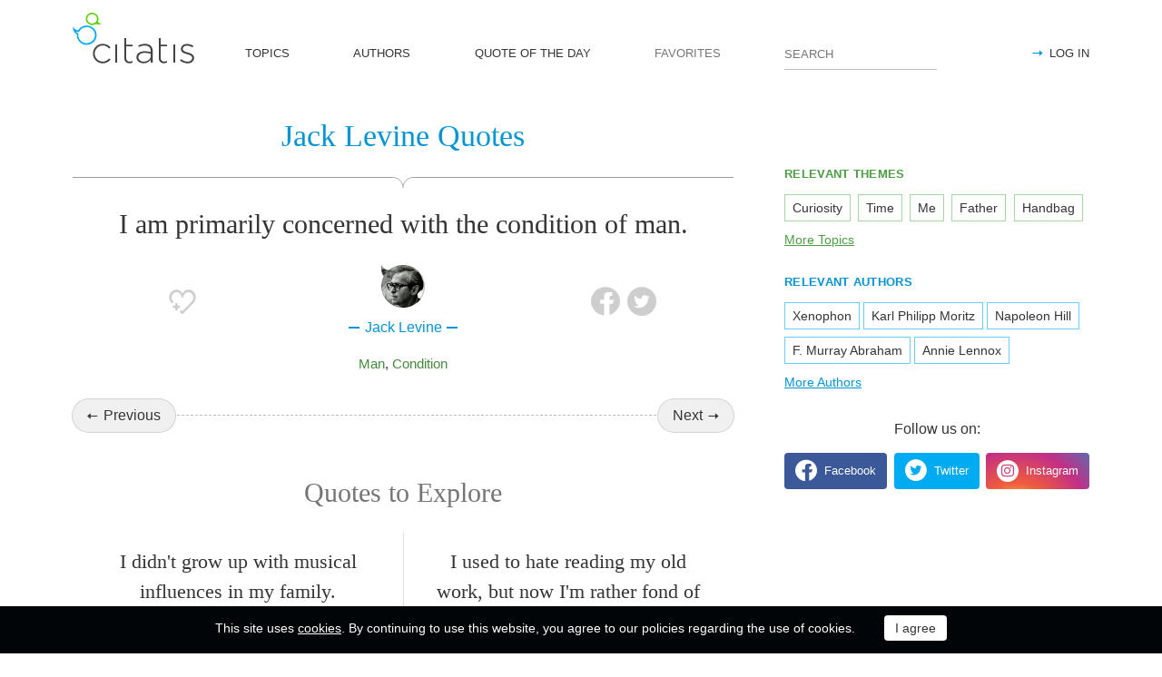

--- FILE ---
content_type: text/html; charset=utf-8
request_url: https://citatis.com/a1416/33090/
body_size: 9624
content:
<!doctype html>
<!--[if IE]> <html class="ie" lang="en"> <![endif]-->
<!--[if (gt IE 10)|!(IE)]><!--> <html lang="en" prefix="og: http://ogp.me/ns#"> <!--<![endif]-->
<head>
	<link rel="subresource" href="//cdn.citatis.com/css/main.min.vd417aeb3.css" />
	<link rel="preconnect" href="https://cdnjs.cloudflare.com" />
	<link rel="preconnect" href="//cdn.citatis.com/img/">
	<link rel="preconnect" href="//pagead2.googlesyndication.com">
	<link rel="preconnect" href="//www.google-analytics.com">
	<link rel="preconnect" href="//googleads.g.doubleclick.net">
	<link rel="preconnect" href="//securepubads.g.doubleclick.net">
	<link rel="preconnect" href="//tpc.googlesyndication.com">

	<meta http-equiv="X-UA-Compatible" content="IE=edge,chrome=1" />
	<meta charset="utf-8" />
	<meta name="viewport" content="width=device-width, initial-scale=1.0, minimum-scale=0.5, user-scalable=yes" />
	<meta name="description" content="I am primarily concerned with the condition of man." />
	<meta name="keywords" content="Man,Condition, Jack Levine quotes, quotes" />
	<meta property="og:title" content="Jack Levine Quotes" />
	<meta property="og:type" content="website" />
	<meta property="og:url" content="https://citatis.com/a1416/33090/" />
	<meta property="fb:app_id" content="428075874317092" />
	
	
	<meta property="og:site_name" content="Citatis.com" />
	<meta property="og:description" content="I am primarily concerned with the condition of man." />

	<meta name="twitter:site" content="@citatiscom">
	<meta name="twitter:creator" content="@citatiscom">
	<meta name="twitter:title" content="Jack Levine Quotes">
	<meta name="twitter:description" content="I am primarily concerned with the condition of man.">

	<link rel="apple-touch-icon" sizes="180x180" href="//cdn.citatis.com/img/apple-touch-icon.png" />
	<link rel="icon" type="image/png" sizes="32x32" href="//cdn.citatis.com/img/favicon-32x32.png" />
	<link rel="icon" type="image/png" sizes="16x16" href="//cdn.citatis.com/img/favicon-16x16.png" />
	<link rel="manifest" href="//cdn.citatis.com/img/manifest.json" />
	<link rel="mask-icon" href="//cdn.citatis.com/img/safari-pinned-tab.svg" color="#5bbad5" />
	<meta name="theme-color" content="#ffffff" />

	<link rel="stylesheet" media="screen" href="//cdn.citatis.com/css/main.min.vd417aeb3.css" />
  <!--[if lt IE 9]><script src="https://cdnjs.cloudflare.com/ajax/libs/html5shiv/3.7.3/html5shiv.js"></script><![endif]-->
	<!--[if lt IE 10]><link rel="stylesheet" media="screen" href="//cdn.citatis.com/css/ie.min.v84bec87c.css" /><![endif]-->

	<title>Jack Levine: I am primarily concerned with the condition of man. | Citatis</title>
	
		<link rel="canonical" href="https://citatis.com/a1416/33090/" />
	
	
	<!-- Global site tag (gtag.js) - Google Analytics -->
	<script async src="https://www.googletagmanager.com/gtag/js?id=UA-52815707-9"></script>
	
	<script>
	window.dataLayer = window.dataLayer || [];
	function gtag(){dataLayer.push(arguments);}
	gtag('js', new Date());
	gtag('config', 'UA-52815707-9');
	</script>
	<script async='async' src='https://www.googletagservices.com/tag/js/gpt.js'></script>
	<script>
	  var googletag = googletag || {};
	  googletag.cmd = googletag.cmd || [];

	  googletag.cmd.push(function() {
		 	if (screen.width > 1000) {
	    	googletag.defineSlot('/150025860/citatis-top', [[728, 90]], 'div-gpt-ad-1539479904694-0').addService(googletag.pubads());
				googletag.defineSlot('/150025860/citatis-footer', [[728, 90]], 'div-gpt-ad-1539483707189-0').addService(googletag.pubads());
			} else {
				googletag.defineSlot('/150025860/citatis-top', [[336, 280]], 'div-gpt-ad-1539479904694-0').addService(googletag.pubads());
				googletag.defineSlot('/150025860/citatis-footer', [[336, 280]], 'div-gpt-ad-1539483707189-0').addService(googletag.pubads());
			}
			googletag.defineSlot('/150025860/adsense-citatis-right', [[336, 280]], 'div-gpt-ad-1539482008349-0').addService(googletag.pubads());
			googletag.pubads().enableSingleRequest();
			
			googletag.enableServices();
			
		});
	</script>
	
	<script async src="//pagead2.googlesyndication.com/pagead/js/adsbygoogle.js"></script>
	<script>
	(adsbygoogle = window.adsbygoogle || []).push({
	google_ad_client: "ca-pub-2640316034442145",
	enable_page_level_ads: true
	});
	</script>
</head>

<body itemscope itemtype="http://schema.org/WebPage">
	<header>

	<button class="nav__menu-toggle collapsed" data-toggle="collapse" data-target="#navbar" aria-expanded="false" aria-label="Open site Navigation"></button>
	<button id="search_open" class="nav__search-open" aria-label="Site Search"></button>

	<a href="/" class="i-logo"><img src="//cdn.citatis.com/img/citatis_logo.svg" title="Popular Quotes" alt="Popular Quotes"></a>
	<nav class="panel">

		<ul class="nav collapse" id="navbar" aria-expanded="false">
		
			<li class="nav__item ">
				<a href="/topics/"  role="button">TOPICS</a>
			</li>
		
			<li class="nav__item ">
				<a href="/authors/"  role="button">AUTHORS</a>
			</li>
		
			<li class="nav__item ">
				<a href="/day/"  role="button">QUOTE OF THE DAY</a>
			</li>
		
			<li class="nav__item noactive">
				<a href="#popup_auth" data-toggle="modal" role="button">FAVORITES</a>
			</li>
		

			
				<li class="nav__item--login">
					<a href="#popup_auth" data-toggle="modal" role="button">LOG IN</a>
				</li>
			
		</ul>
		<form class="nav__search" id="nav__search" action="/search/" method="GET">
				<input type="search" id="search" value="" name="q" required="" placeholder="SEARCH" aria-label="Enter search query"/>
				<button id="b_search" type="submit" class="i-search" title="search"></button>
				<i id="close" class="i-close" aria-label="Close Search form"></i>
		</form>

	</nav>

</header>


<div class="wrapper" id="body_wrapper">
<script type="application/ld+json">
  {"@context":"http://schema.org","@type":"BreadcrumbList","itemListElement":[{"@type":"ListItem","position":1,"item":{"@id":"citatis.com","name":"Quotes"}},{"@type":"ListItem","position":2,"item":{"@id":"citatis.com/a1416/","name":"Jack Levine"}},{"@type":"ListItem","position":3,"item":{"@id":"citatis.com/a1416/33090/","name":"Jack Levine quote"}}]}
</script>
<main>
	<h1 class="author__headline hr__decorate">
		
			Jack Levine Quotes
		
	</h1>
	<div class="quote--ajax">
		<div class="quotes-item" itemscope="" itemtype="http://schema.org/Quotation">

	
	<blockquote itemprop="text">
	
		I am primarily concerned with the condition of man.
	
	</blockquote>
	
		<cite itemprop="spokenByCharacter" itemscope="" itemtype="http://schema.org/Person">
			<a href="/a1416/">
				
					<figure class="character-image">
						<img itemprop="image" src="//cdn.citatis.com/img/a/8/1416.v4.jpg" alt="Jack Levine">
					</figure>
				
				<span class="cite-src" itemprop="name">Jack Levine</span>
			</a>
		</cite>
	
	<ul class="quotes-item__options">
  <li>
    <button class="i-favorite popup-toggle" onclick="event.stopImmediatePropagation(); $('#popup_auth').modal('show');" title="Add to Favorites" qid="33090"></button>
  </li>
  
</ul>
<ul class="quotes-item__share" data-id="33090" itemtype="quote">
  <li>
    <button class="i-fb" data-url="https://www.facebook.com/share.php?u=https://citatis.com/a1416/33090/" title="Share to Facebook"></button>
  </li>
  <li>
    <button class="i-tw" data-url="https://twitter.com/share?text=I%20am%20primarily%20concerned%20with%20the%20condition%20of%20man.&url=https%3A%2F%2Fcitatis.com%2Fa1416%2F33090%2F" title="Share to Twitter"></button>
  </li>
  
</ul>


  <ul class="quotes-item__tags">
    
      <li><a href="/topic/20/">Man</a></li>
    
      <li><a href="/topic/4816/">Condition</a></li>
    
  </ul>

<!--/quotes-item-->

	</div>

<ul class="nav-flipping">
    <li><a href="/a1416/32e6f/">Previous</a></li>
    <li><a href="/a1416/1ed1/">Next</a></li>
    <!--/nav-flipping-->
  </ul>

	</div>
	<div class="index__social">
  <a href="https://www.facebook.com/citatiscom/" class="i-fb" title="Like us on Facebook" target="_blank"></a>
  <a href="https://twitter.com/citatiscom/" class="i-tw" title="Follow us on Twitter" target="_blank"></a>
  <a href="https://www.instagram.com/citatis_com/" class="i-inst" title="Follow us on Instagram" target="_blank"></a>
</div>

	<div class="banner--main">
		<!-- /150025860/citatis-top -->
		<div id='div-gpt-ad-1539479904694-1'>
		<script>
		googletag.cmd.push(function() {
			var slot;
			var slotName = 'div-gpt-ad-1539479904694-1';
			if (screen.width > 1000) {
				slot = googletag.defineSlot('/150025860/citatis-top', [[728, 90]], slotName).addService(googletag.pubads());
			} else {
				document.getElementById(slotName).classList.add("banner--mobile");
				slot = googletag.defineSlot('/150025860/citatis-top', [[336, 280]], slotName).addService(googletag.pubads());
			}
			googletag.display(slotName);
			googletag.pubads().refresh([slot]);
		});
		</script>
		</div>
</div>
	
	<h2>Quotes to Explore</h2>
		
	<ul class="quotes--cards">

	<li class="quotes-item" itemscope="" itemtype="http://schema.org/Quotation">

	
	<blockquote itemprop="text">
	
		<a href="/a542/3c8/">I didn&#39;t grow up with musical influences in my family.</a>
	
	</blockquote>
	
		<cite itemprop="spokenByCharacter" itemscope="" itemtype="http://schema.org/Person">
			<a href="/a542/">
				
					<figure class="character-image">
						<img itemprop="image" src="//cdn.citatis.com/img/a/1e/542.v11.jpg" alt="Rachel Platten">
					</figure>
				
				<span class="cite-src" itemprop="name">Rachel Platten</span>
			</a>
		</cite>
	
	<ul class="quotes-item__options">
  <li>
    <button class="i-favorite popup-toggle" onclick="event.stopImmediatePropagation(); $('#popup_auth').modal('show');" title="Add to Favorites" qid="3c8"></button>
  </li>
  
</ul>
<ul class="quotes-item__share" data-id="3c8" itemtype="quote">
  <li>
    <button class="i-fb" data-url="https://www.facebook.com/share.php?u=https://citatis.com/a542/3c8/" title="Share to Facebook"></button>
  </li>
  <li>
    <button class="i-tw" data-url="https://twitter.com/share?text=I%20didn%27t%20grow%20up%20with%20musical%20influences%20in%20my%20family.&url=https%3A%2F%2Fcitatis.com%2Fa542%2F3c8%2F" title="Share to Twitter"></button>
  </li>
  
</ul>


  <ul class="quotes-item__tags">
    
      <li><a href="/topic/855/">Up</a></li>
    
      <li><a href="/topic/27/">Family</a></li>
    
      <li><a href="/topic/275/">Grow</a></li>
    
  </ul>

<!--/quotes-item-->

	</li>


	<li class="quotes-item" itemscope="" itemtype="http://schema.org/Quotation">

	
	<blockquote itemprop="text">
	
		<a href="/a1160/31bf/">I had a slight touch of Tourette&#39;s, which means you talk to yourself and bark and cry out at night. I find myself talking to myself sometimes.</a>
	
	</blockquote>
	
		<cite itemprop="spokenByCharacter" itemscope="" itemtype="http://schema.org/Person">
			<a href="/a1160/">
				
					<figure class="character-image">
						<img itemprop="image" src="//cdn.citatis.com/img/a/8/1160.v14.jpg" alt="Dan Aykroyd">
					</figure>
				
				<span class="cite-src" itemprop="name">Dan Aykroyd</span>
			</a>
		</cite>
	
	<ul class="quotes-item__options">
  <li>
    <button class="i-favorite popup-toggle" onclick="event.stopImmediatePropagation(); $('#popup_auth').modal('show');" title="Add to Favorites" qid="31bf"></button>
  </li>
  
</ul>
<ul class="quotes-item__share" data-id="31bf" itemtype="quote">
  <li>
    <button class="i-fb" data-url="https://www.facebook.com/share.php?u=https://citatis.com/a1160/31bf/" title="Share to Facebook"></button>
  </li>
  <li>
    <button class="i-tw" data-url="https://twitter.com/share?text=I%20had%20a%20slight%20touch%20of%20Tourette%27s%2C%20which%20means%20you%20talk%20to%20yourself%20and%20bark%20and%20cry%20out%20at%20night.%20I%20find%20myself%20talking%20to%20myself%20sometimes.&url=https%3A%2F%2Fcitatis.com%2Fa1160%2F31bf%2F" title="Share to Twitter"></button>
  </li>
  
</ul>


  <ul class="quotes-item__tags">
    
      <li><a href="/topic/694/">Night</a></li>
    
      <li><a href="/topic/239/">Myself</a></li>
    
      <li><a href="/topic/697/">Yourself</a></li>
    
  </ul>

<!--/quotes-item-->

	</li>


	<li class="quotes-item" itemscope="" itemtype="http://schema.org/Quotation">

	
	<blockquote itemprop="text">
	
		<a href="/a1561/39e6/">The first show I worked on was &#39;In Living Color.&#39; I think &#39;The Daily Show&#39; was the culmination of having that point of view - being able to look at this third rail in our society.</a>
	
	</blockquote>
	
		<cite itemprop="spokenByCharacter" itemscope="" itemtype="http://schema.org/Person">
			<a href="/a1561/">
				
					<figure class="character-image">
						<img itemprop="image" src="//cdn.citatis.com/img/a/19/1561.v4.jpg" alt="Larry Wilmore">
					</figure>
				
				<span class="cite-src" itemprop="name">Larry Wilmore</span>
			</a>
		</cite>
	
	<ul class="quotes-item__options">
  <li>
    <button class="i-favorite popup-toggle" onclick="event.stopImmediatePropagation(); $('#popup_auth').modal('show');" title="Add to Favorites" qid="39e6"></button>
  </li>
  
</ul>
<ul class="quotes-item__share" data-id="39e6" itemtype="quote">
  <li>
    <button class="i-fb" data-url="https://www.facebook.com/share.php?u=https://citatis.com/a1561/39e6/" title="Share to Facebook"></button>
  </li>
  <li>
    <button class="i-tw" data-url="https://twitter.com/share?text=The%20first%20show%20I%20worked%20on%20was%20%27In%20Living%20Color.%27%20I%20think%20%27The%20Daily%20Show%27%20was%20the%20culmination%20of%20having%20that%20point%20of%20view%20-%20being%20able%20to%20look%20at%20this%20third%20rail%20in%20our%20society.&url=https%3A%2F%2Fcitatis.com%2Fa1561%2F39e6%2F" title="Share to Twitter"></button>
  </li>
  
</ul>


  <ul class="quotes-item__tags">
    
      <li><a href="/topic/85/">Society</a></li>
    
      <li><a href="/topic/781/">Color</a></li>
    
      <li><a href="/topic/415/">Daily</a></li>
    
  </ul>

<!--/quotes-item-->

	</li>


	<li class="quotes-item" itemscope="" itemtype="http://schema.org/Quotation">

	
	<blockquote itemprop="text">
	
		<a href="/a2957/3bd2/">I used to hate reading my old work, but now I&#39;m rather fond of it. I quite like going through it in the hope of making it better.</a>
	
	</blockquote>
	
		<cite itemprop="spokenByCharacter" itemscope="" itemtype="http://schema.org/Person">
			<a href="/a2957/">
				
					<figure class="character-image">
						<img itemprop="image" src="//cdn.citatis.com/img/a/d/2957.v4.jpg" alt="Kate Williams">
					</figure>
				
				<span class="cite-src" itemprop="name">Kate Williams</span>
			</a>
		</cite>
	
	<ul class="quotes-item__options">
  <li>
    <button class="i-favorite popup-toggle" onclick="event.stopImmediatePropagation(); $('#popup_auth').modal('show');" title="Add to Favorites" qid="3bd2"></button>
  </li>
  
</ul>
<ul class="quotes-item__share" data-id="3bd2" itemtype="quote">
  <li>
    <button class="i-fb" data-url="https://www.facebook.com/share.php?u=https://citatis.com/a2957/3bd2/" title="Share to Facebook"></button>
  </li>
  <li>
    <button class="i-tw" data-url="https://twitter.com/share?text=I%20used%20to%20hate%20reading%20my%20old%20work%2C%20but%20now%20I%27m%20rather%20fond%20of%20it.%20I%20quite%20like%20going%20through%20it%20in%20the%20hope%20of%20making%20it%20better.&url=https%3A%2F%2Fcitatis.com%2Fa2957%2F3bd2%2F" title="Share to Twitter"></button>
  </li>
  
</ul>


  <ul class="quotes-item__tags">
    
      <li><a href="/topic/10/">Work</a></li>
    
      <li><a href="/topic/586/">Hope</a></li>
    
      <li><a href="/topic/55/">Hate</a></li>
    
  </ul>

<!--/quotes-item-->

	</li>


	<li class="quotes-item" itemscope="" itemtype="http://schema.org/Quotation">

	
	<blockquote itemprop="text">
	
		<a href="/a4010/3d2b/">What my future will not be is active politics in the Liberal Democrat party.</a>
	
	</blockquote>
	
		<cite itemprop="spokenByCharacter" itemscope="" itemtype="http://schema.org/Person">
			<a href="/a4010/">
				
					<figure class="character-image">
						<img itemprop="image" src="//cdn.citatis.com/img/a/a/4010.v8.jpg" alt="Paddy Ashdown">
					</figure>
				
				<span class="cite-src" itemprop="name">Paddy Ashdown</span>
			</a>
		</cite>
	
	<ul class="quotes-item__options">
  <li>
    <button class="i-favorite popup-toggle" onclick="event.stopImmediatePropagation(); $('#popup_auth').modal('show');" title="Add to Favorites" qid="3d2b"></button>
  </li>
  
</ul>
<ul class="quotes-item__share" data-id="3d2b" itemtype="quote">
  <li>
    <button class="i-fb" data-url="https://www.facebook.com/share.php?u=https://citatis.com/a4010/3d2b/" title="Share to Facebook"></button>
  </li>
  <li>
    <button class="i-tw" data-url="https://twitter.com/share?text=What%20my%20future%20will%20not%20be%20is%20active%20politics%20in%20the%20Liberal%20Democrat%20party.&url=https%3A%2F%2Fcitatis.com%2Fa4010%2F3d2b%2F" title="Share to Twitter"></button>
  </li>
  
</ul>


  <ul class="quotes-item__tags">
    
      <li><a href="/topic/166/">Future</a></li>
    
      <li><a href="/topic/450/">Party</a></li>
    
      <li><a href="/topic/471/">Politics</a></li>
    
  </ul>

<!--/quotes-item-->

	</li>


	<li class="quotes-item" itemscope="" itemtype="http://schema.org/Quotation">

	
	<blockquote itemprop="text">
	
		<a href="/a4068/3efa/">Instead of isolating our school and our many subjects from the every day world, we intend to plant it not merely in the French capital, but in what for next summer at least will be the focal point, the capital of the entire civilized world.</a>
	
	</blockquote>
	
		<cite itemprop="spokenByCharacter" itemscope="" itemtype="http://schema.org/Person">
			<a href="/a4068/">
				
					<figure class="character-image">
						<img itemprop="image" src="//cdn.citatis.com/img/a/4/4068.v7.jpg" alt="Patrick Geddes">
					</figure>
				
				<span class="cite-src" itemprop="name">Patrick Geddes</span>
			</a>
		</cite>
	
	<ul class="quotes-item__options">
  <li>
    <button class="i-favorite popup-toggle" onclick="event.stopImmediatePropagation(); $('#popup_auth').modal('show');" title="Add to Favorites" qid="3efa"></button>
  </li>
  
</ul>
<ul class="quotes-item__share" data-id="3efa" itemtype="quote">
  <li>
    <button class="i-fb" data-url="https://www.facebook.com/share.php?u=https://citatis.com/a4068/3efa/" title="Share to Facebook"></button>
  </li>
  <li>
    <button class="i-tw" data-url="https://twitter.com/share?text=Instead%20of%20isolating%20our%20school%20and%20our%20many%20subjects%20from%20the%20every%20day%20world%2C%20we%20intend%20to%20plant%20it%20not%20merely%20in%20the%20French%20capital%2C%20but%20in%20what%20for%20next%20summer%20at%20least%20will%20be%20the%20focal%20point%2C%20the%20capital%20of%20the%20entire%20civilized%20world.&url=https%3A%2F%2Fcitatis.com%2Fa4068%2F3efa%2F" title="Share to Twitter"></button>
  </li>
  
</ul>


  <ul class="quotes-item__tags">
    
      <li><a href="/topic/115/">World</a></li>
    
      <li><a href="/topic/31/">School</a></li>
    
      <li><a href="/topic/38/">Day</a></li>
    
  </ul>

<!--/quotes-item-->

	</li>


	</ul>
<div class="banner--main">
		<!-- /150025860/citatis-top -->
		<div id='div-gpt-ad-1539479904694-2'>
		<script>
		googletag.cmd.push(function() {
			var slot;
			var slotName = 'div-gpt-ad-1539479904694-2';
			if (screen.width > 1000) {
				slot = googletag.defineSlot('/150025860/citatis-top', [[728, 90]], slotName).addService(googletag.pubads());
			} else {
				document.getElementById(slotName).classList.add("banner--mobile");
				slot = googletag.defineSlot('/150025860/citatis-top', [[336, 280]], slotName).addService(googletag.pubads());
			}
			googletag.display(slotName);
			googletag.pubads().refresh([slot]);
		});
		</script>
		</div>
</div>
		<ul class="quotes--cards">

	<li class="quotes-item" itemscope="" itemtype="http://schema.org/Quotation">

	
	<blockquote itemprop="text">
	
		<a href="/a1539/3f9c/">Have you ever watched a crab on the shore crawling backward in search of the Atlantic Ocean, and missing? That&#39;s the way the mind of man operates.</a>
	
	</blockquote>
	
		<cite itemprop="spokenByCharacter" itemscope="" itemtype="http://schema.org/Person">
			<a href="/a1539/">
				
					<figure class="character-image">
						<img itemprop="image" src="//cdn.citatis.com/img/a/3/1539.v9.jpg" alt="H. L. Mencken">
					</figure>
				
				<span class="cite-src" itemprop="name">H. L. Mencken</span>
			</a>
		</cite>
	
	<ul class="quotes-item__options">
  <li>
    <button class="i-favorite popup-toggle" onclick="event.stopImmediatePropagation(); $('#popup_auth').modal('show');" title="Add to Favorites" qid="3f9c"></button>
  </li>
  
  <li>
    <button class="i-code share_quote_code" data-toggle="modal" data-target="#popup_embed" qurl="/a1539/3f9c/" qimage="//cdn.citatis.com/img/q/303163/3221229468.v1.jpg" title="Get code for embedding">
    </button>
  </li>
  
</ul>
<ul class="quotes-item__share" data-id="3f9c" itemtype="quote">
  <li>
    <button class="i-fb" data-url="https://www.facebook.com/share.php?u=https://citatis.com/a1539/3f9c/" title="Share to Facebook"></button>
  </li>
  <li>
    <button class="i-tw" data-url="https://twitter.com/share?text=Have%20you%20ever%20watched%20a%20crab%20on%20the%20shore%20crawling%20backward%20in%20search%20of%20the%20Atlantic%20Ocean%2C%20and%20missing%3F%20That%27s%20the%20way%20the%20mind%20of%20man%20operates.&url=https%3A%2F%2Fcitatis.com%2Fa1539%2F3f9c%2F" title="Share to Twitter"></button>
  </li>
  
    <li>
      <button class="i-pntrst" data-url="https://pinterest.com/pin/create/link/?media=//cdn.citatis.com/img/q/303163/3221229468.v1.jpg&description=Have%20you%20ever%20watched%20a%20crab%20on%20the%20shore%20crawling%20backward%20in%20search%20of%20the%20Atlantic%20Ocean%2C%20and%20missing%3F%20That%27s%20the%20way%20the%20mind%20of%20man%20operates." title="Share to Pinterest"></button>
    </li>
  
</ul>


  <ul class="quotes-item__tags">
    
      <li><a href="/topic/128/">Mind</a></li>
    
      <li><a href="/topic/20/">Man</a></li>
    
      <li><a href="/topic/5787/">Missing</a></li>
    
  </ul>

<!--/quotes-item-->

	</li>


	<li class="quotes-item" itemscope="" itemtype="http://schema.org/Quotation">

	
	<blockquote itemprop="text">
	
		<a href="/a3602/3fae/">I think that our civilisation is very much a visual civilisation - television and videos and all this.</a>
	
	</blockquote>
	
		<cite itemprop="spokenByCharacter" itemscope="" itemtype="http://schema.org/Person">
			<a href="/a3602/">
				
					<figure class="character-image">
						<img itemprop="image" src="//cdn.citatis.com/img/a/12/3602.v6.jpg" alt="Daniel Barenboim">
					</figure>
				
				<span class="cite-src" itemprop="name">Daniel Barenboim</span>
			</a>
		</cite>
	
	<ul class="quotes-item__options">
  <li>
    <button class="i-favorite popup-toggle" onclick="event.stopImmediatePropagation(); $('#popup_auth').modal('show');" title="Add to Favorites" qid="3fae"></button>
  </li>
  
</ul>
<ul class="quotes-item__share" data-id="3fae" itemtype="quote">
  <li>
    <button class="i-fb" data-url="https://www.facebook.com/share.php?u=https://citatis.com/a3602/3fae/" title="Share to Facebook"></button>
  </li>
  <li>
    <button class="i-tw" data-url="https://twitter.com/share?text=I%20think%20that%20our%20civilisation%20is%20very%20much%20a%20visual%20civilisation%20-%20television%20and%20videos%20and%20all%20this.&url=https%3A%2F%2Fcitatis.com%2Fa3602%2F3fae%2F" title="Share to Twitter"></button>
  </li>
  
</ul>


  <ul class="quotes-item__tags">
    
      <li><a href="/topic/149/">Think</a></li>
    
      <li><a href="/topic/1235/">Television</a></li>
    
      <li><a href="/topic/3085/">Visual</a></li>
    
  </ul>

<!--/quotes-item-->

	</li>


	<li class="quotes-item" itemscope="" itemtype="http://schema.org/Quotation">

	
	<blockquote itemprop="text">
	
		<a href="/a59/31056/">Any country that wants to lower its mobile phone rates, all they need to do is bring in an aggressive player.</a>
	
	</blockquote>
	
		<cite itemprop="spokenByCharacter" itemscope="" itemtype="http://schema.org/Person">
			<a href="/a59/">
				
					<figure class="character-image">
						<img itemprop="image" src="//cdn.citatis.com/img/a/1b/59.v7.jpg" alt="Xavier Niel">
					</figure>
				
				<span class="cite-src" itemprop="name">Xavier Niel</span>
			</a>
		</cite>
	
	<ul class="quotes-item__options">
  <li>
    <button class="i-favorite popup-toggle" onclick="event.stopImmediatePropagation(); $('#popup_auth').modal('show');" title="Add to Favorites" qid="31056"></button>
  </li>
  
</ul>
<ul class="quotes-item__share" data-id="31056" itemtype="quote">
  <li>
    <button class="i-fb" data-url="https://www.facebook.com/share.php?u=https://citatis.com/a59/31056/" title="Share to Facebook"></button>
  </li>
  <li>
    <button class="i-tw" data-url="https://twitter.com/share?text=Any%20country%20that%20wants%20to%20lower%20its%20mobile%20phone%20rates%2C%20all%20they%20need%20to%20do%20is%20bring%20in%20an%20aggressive%20player.&url=https%3A%2F%2Fcitatis.com%2Fa59%2F31056%2F" title="Share to Twitter"></button>
  </li>
  
</ul>


  <ul class="quotes-item__tags">
    
      <li><a href="/topic/470/">Country</a></li>
    
      <li><a href="/topic/2008/">Player</a></li>
    
      <li><a href="/topic/171/">Phone</a></li>
    
  </ul>

<!--/quotes-item-->

	</li>


	<li class="quotes-item" itemscope="" itemtype="http://schema.org/Quotation">

	
	<blockquote itemprop="text">
	
		<a href="/a3039/311b0/">Time and again we see leaders and members of religions incite aggression, fanaticism, hate, and xenophobia - even inspire and legitimate violent and bloody conflicts.</a>
	
	</blockquote>
	
		<cite itemprop="spokenByCharacter" itemscope="" itemtype="http://schema.org/Person">
			<a href="/a3039/">
				
					<figure class="character-image">
						<img itemprop="image" src="//cdn.citatis.com/img/a/1f/3039.v7.jpg" alt="Hans Kung">
					</figure>
				
				<span class="cite-src" itemprop="name">Hans Kung</span>
			</a>
		</cite>
	
	<ul class="quotes-item__options">
  <li>
    <button class="i-favorite popup-toggle" onclick="event.stopImmediatePropagation(); $('#popup_auth').modal('show');" title="Add to Favorites" qid="311b0"></button>
  </li>
  
</ul>
<ul class="quotes-item__share" data-id="311b0" itemtype="quote">
  <li>
    <button class="i-fb" data-url="https://www.facebook.com/share.php?u=https://citatis.com/a3039/311b0/" title="Share to Facebook"></button>
  </li>
  <li>
    <button class="i-tw" data-url="https://twitter.com/share?text=Time%20and%20again%20we%20see%20leaders%20and%20members%20of%20religions%20incite%20aggression%2C%20fanaticism%2C%20hate%2C%20and%20xenophobia%20-%20even%20inspire%20and%20legitimate%20violent%20and%20bloody%20conflicts.&url=https%3A%2F%2Fcitatis.com%2Fa3039%2F311b0%2F" title="Share to Twitter"></button>
  </li>
  
</ul>


  <ul class="quotes-item__tags">
    
      <li><a href="/topic/11/">Time</a></li>
    
      <li><a href="/topic/55/">Hate</a></li>
    
      <li><a href="/topic/585/">Inspire</a></li>
    
  </ul>

<!--/quotes-item-->

	</li>


	<li class="quotes-item" itemscope="" itemtype="http://schema.org/Quotation">

	
	<blockquote itemprop="text">
	
		<a href="/a2216/3121b/">I read a lot of true crime growing up – &#39;The Stranger Beside Me&#39; by Ann Rule about Ted Bundy.</a>
	
	</blockquote>
	
		<cite itemprop="spokenByCharacter" itemscope="" itemtype="http://schema.org/Person">
			<a href="/a2216/">
				
					<figure class="character-image">
						<img itemprop="image" src="//cdn.citatis.com/img/a/8/2216.v4.jpg" alt="Karin Slaughter">
					</figure>
				
				<span class="cite-src" itemprop="name">Karin Slaughter</span>
			</a>
		</cite>
	
	<ul class="quotes-item__options">
  <li>
    <button class="i-favorite popup-toggle" onclick="event.stopImmediatePropagation(); $('#popup_auth').modal('show');" title="Add to Favorites" qid="3121b"></button>
  </li>
  
</ul>
<ul class="quotes-item__share" data-id="3121b" itemtype="quote">
  <li>
    <button class="i-fb" data-url="https://www.facebook.com/share.php?u=https://citatis.com/a2216/3121b/" title="Share to Facebook"></button>
  </li>
  <li>
    <button class="i-tw" data-url="https://twitter.com/share?text=I%20read%20a%20lot%20of%20true%20crime%20growing%20up%20%E2%80%93%20%27The%20Stranger%20Beside%20Me%27%20by%20Ann%20Rule%20about%20Ted%20Bundy.&url=https%3A%2F%2Fcitatis.com%2Fa2216%2F3121b%2F" title="Share to Twitter"></button>
  </li>
  
</ul>


  <ul class="quotes-item__tags">
    
      <li><a href="/topic/484/">True</a></li>
    
      <li><a href="/topic/1539/">Crime</a></li>
    
      <li><a href="/topic/2558/">Stranger</a></li>
    
  </ul>

<!--/quotes-item-->

	</li>


	<li class="quotes-item" itemscope="" itemtype="http://schema.org/Quotation">

	
	<blockquote itemprop="text">
	
		<a href="/a3404/31519/">Well, being that, at the house and being in the competition, it was very hard to be with family. We couldn&#39;t have visitors out of respect for everyone else there. But, being the American Idol, the focus would have been on me.</a>
	
	</blockquote>
	
		<cite itemprop="spokenByCharacter" itemscope="" itemtype="http://schema.org/Person">
			<a href="/a3404/">
				
					<figure class="character-image">
						<img itemprop="image" src="//cdn.citatis.com/img/a/c/3404.v7.jpg" alt="LaToya London">
					</figure>
				
				<span class="cite-src" itemprop="name">LaToya London</span>
			</a>
		</cite>
	
	<ul class="quotes-item__options">
  <li>
    <button class="i-favorite popup-toggle" onclick="event.stopImmediatePropagation(); $('#popup_auth').modal('show');" title="Add to Favorites" qid="31519"></button>
  </li>
  
</ul>
<ul class="quotes-item__share" data-id="31519" itemtype="quote">
  <li>
    <button class="i-fb" data-url="https://www.facebook.com/share.php?u=https://citatis.com/a3404/31519/" title="Share to Facebook"></button>
  </li>
  <li>
    <button class="i-tw" data-url="https://twitter.com/share?text=Well%2C%20being%20that%2C%20at%20the%20house%20and%20being%20in%20the%20competition%2C%20it%20was%20very%20hard%20to%20be%20with%20family.%20We%20couldn%27t%20have%20visitors%20out%20of%20respect%20for%20everyone%20else%20there.%20But%2C%20being%20the%20American%20Idol%2C%20the%20focus%20would%20have%20been%20on%20me.&url=https%3A%2F%2Fcitatis.com%2Fa3404%2F31519%2F" title="Share to Twitter"></button>
  </li>
  
</ul>


  <ul class="quotes-item__tags">
    
      <li><a href="/topic/27/">Family</a></li>
    
      <li><a href="/topic/761/">American</a></li>
    
      <li><a href="/topic/1358/">House</a></li>
    
  </ul>

<!--/quotes-item-->

	</li>


	</ul>
<div class="banner--main">
		<!-- /150025860/citatis-top -->
		<div id='div-gpt-ad-1539479904694-3'>
		<script>
		googletag.cmd.push(function() {
			var slot;
			var slotName = 'div-gpt-ad-1539479904694-3';
			if (screen.width > 1000) {
				slot = googletag.defineSlot('/150025860/citatis-top', [[728, 90]], slotName).addService(googletag.pubads());
			} else {
				document.getElementById(slotName).classList.add("banner--mobile");
				slot = googletag.defineSlot('/150025860/citatis-top', [[336, 280]], slotName).addService(googletag.pubads());
			}
			googletag.display(slotName);
			googletag.pubads().refresh([slot]);
		});
		</script>
		</div>
</div>
		<ul class="quotes--cards">

	<li class="quotes-item" itemscope="" itemtype="http://schema.org/Quotation">

	
	<blockquote itemprop="text">
	
		<a href="/a2119/315ba/">Anybody I&#39;m dating, I don&#39;t want them to talk about my music. I don&#39;t talk about my music to them.</a>
	
	</blockquote>
	
		<cite itemprop="spokenByCharacter" itemscope="" itemtype="http://schema.org/Person">
			<a href="/a2119/">
				
					<figure class="character-image">
						<img itemprop="image" src="//cdn.citatis.com/img/a/7/2119.v10.jpg" alt="Nas">
					</figure>
				
				<span class="cite-src" itemprop="name">Nas</span>
			</a>
		</cite>
	
	<ul class="quotes-item__options">
  <li>
    <button class="i-favorite popup-toggle" onclick="event.stopImmediatePropagation(); $('#popup_auth').modal('show');" title="Add to Favorites" qid="315ba"></button>
  </li>
  
</ul>
<ul class="quotes-item__share" data-id="315ba" itemtype="quote">
  <li>
    <button class="i-fb" data-url="https://www.facebook.com/share.php?u=https://citatis.com/a2119/315ba/" title="Share to Facebook"></button>
  </li>
  <li>
    <button class="i-tw" data-url="https://twitter.com/share?text=Anybody%20I%27m%20dating%2C%20I%20don%27t%20want%20them%20to%20talk%20about%20my%20music.%20I%20don%27t%20talk%20about%20my%20music%20to%20them.&url=https%3A%2F%2Fcitatis.com%2Fa2119%2F315ba%2F" title="Share to Twitter"></button>
  </li>
  
</ul>


  <ul class="quotes-item__tags">
    
      <li><a href="/topic/114/">Music</a></li>
    
      <li><a href="/topic/298/">Want</a></li>
    
      <li><a href="/topic/1566/">Dating</a></li>
    
  </ul>

<!--/quotes-item-->

	</li>


	<li class="quotes-item" itemscope="" itemtype="http://schema.org/Quotation">

	
	<blockquote itemprop="text">
	
		<a href="/a3702/31685/">Celtic music will always be around, even if with the mainstream crowds it dies out.</a>
	
	</blockquote>
	
		<cite itemprop="spokenByCharacter" itemscope="" itemtype="http://schema.org/Person">
			<a href="/a3702/">
				
					<figure class="character-image">
						<img itemprop="image" src="//cdn.citatis.com/img/a/16/3702.v6.jpg" alt="Natalie MacMaster">
					</figure>
				
				<span class="cite-src" itemprop="name">Natalie MacMaster</span>
			</a>
		</cite>
	
	<ul class="quotes-item__options">
  <li>
    <button class="i-favorite popup-toggle" onclick="event.stopImmediatePropagation(); $('#popup_auth').modal('show');" title="Add to Favorites" qid="31685"></button>
  </li>
  
</ul>
<ul class="quotes-item__share" data-id="31685" itemtype="quote">
  <li>
    <button class="i-fb" data-url="https://www.facebook.com/share.php?u=https://citatis.com/a3702/31685/" title="Share to Facebook"></button>
  </li>
  <li>
    <button class="i-tw" data-url="https://twitter.com/share?text=Celtic%20music%20will%20always%20be%20around%2C%20even%20if%20with%20the%20mainstream%20crowds%20it%20dies%20out.&url=https%3A%2F%2Fcitatis.com%2Fa3702%2F31685%2F" title="Share to Twitter"></button>
  </li>
  
</ul>


  <ul class="quotes-item__tags">
    
      <li><a href="/topic/114/">Music</a></li>
    
      <li><a href="/topic/265/">Always</a></li>
    
      <li><a href="/topic/134/">Will</a></li>
    
  </ul>

<!--/quotes-item-->

	</li>


	<li class="quotes-item" itemscope="" itemtype="http://schema.org/Quotation">

	
	<blockquote itemprop="text">
	
		<a href="/a582/316e4/">Archeology and ecology can go hand in hand.</a>
	
	</blockquote>
	
		<cite itemprop="spokenByCharacter" itemscope="" itemtype="http://schema.org/Person">
			<a href="/a582/">
				
					<figure class="character-image">
						<img itemprop="image" src="//cdn.citatis.com/img/a/6/582.v5.jpg" alt="Carlos Salinas de Gortari">
					</figure>
				
				<span class="cite-src" itemprop="name">Carlos Salinas de Gortari</span>
			</a>
		</cite>
	
	<ul class="quotes-item__options">
  <li>
    <button class="i-favorite popup-toggle" onclick="event.stopImmediatePropagation(); $('#popup_auth').modal('show');" title="Add to Favorites" qid="316e4"></button>
  </li>
  
</ul>
<ul class="quotes-item__share" data-id="316e4" itemtype="quote">
  <li>
    <button class="i-fb" data-url="https://www.facebook.com/share.php?u=https://citatis.com/a582/316e4/" title="Share to Facebook"></button>
  </li>
  <li>
    <button class="i-tw" data-url="https://twitter.com/share?text=Archeology%20and%20ecology%20can%20go%20hand%20in%20hand.&url=https%3A%2F%2Fcitatis.com%2Fa582%2F316e4%2F" title="Share to Twitter"></button>
  </li>
  
</ul>


  <ul class="quotes-item__tags">
    
      <li><a href="/topic/376/">Hand</a></li>
    
      <li><a href="/topic/23/">Go</a></li>
    
      <li><a href="/topic/3256/">Ecology</a></li>
    
  </ul>

<!--/quotes-item-->

	</li>


	<li class="quotes-item" itemscope="" itemtype="http://schema.org/Quotation">

	
	<blockquote itemprop="text">
	
		<a href="/a338/31922/">I still have nightmares about taking tests.</a>
	
	</blockquote>
	
		<cite itemprop="spokenByCharacter" itemscope="" itemtype="http://schema.org/Person">
			<a href="/a338/">
				
					<figure class="character-image">
						<img itemprop="image" src="//cdn.citatis.com/img/a/12/338.v8.jpg" alt="Caitlyn Jenner">
					</figure>
				
				<span class="cite-src" itemprop="name">Caitlyn Jenner</span>
			</a>
		</cite>
	
	<ul class="quotes-item__options">
  <li>
    <button class="i-favorite popup-toggle" onclick="event.stopImmediatePropagation(); $('#popup_auth').modal('show');" title="Add to Favorites" qid="31922"></button>
  </li>
  
</ul>
<ul class="quotes-item__share" data-id="31922" itemtype="quote">
  <li>
    <button class="i-fb" data-url="https://www.facebook.com/share.php?u=https://citatis.com/a338/31922/" title="Share to Facebook"></button>
  </li>
  <li>
    <button class="i-tw" data-url="https://twitter.com/share?text=I%20still%20have%20nightmares%20about%20taking%20tests.&url=https%3A%2F%2Fcitatis.com%2Fa338%2F31922%2F" title="Share to Twitter"></button>
  </li>
  
</ul>


  <ul class="quotes-item__tags">
    
      <li><a href="/topic/1468/">Still</a></li>
    
      <li><a href="/topic/2578/">Tests</a></li>
    
      <li><a href="/topic/2579/">Nightmares</a></li>
    
  </ul>

<!--/quotes-item-->

	</li>


	<li class="quotes-item" itemscope="" itemtype="http://schema.org/Quotation">

	
	<blockquote itemprop="text">
	
		<a href="/a4280/3198e/">My first book was poetry, but I didn&#39;t write it first. I wrote it third. So my first two books were prose.</a>
	
	</blockquote>
	
		<cite itemprop="spokenByCharacter" itemscope="" itemtype="http://schema.org/Person">
			<a href="/a4280/">
				
					<figure class="character-image">
						<img itemprop="image" src="//cdn.citatis.com/img/a/18/4280.v4.jpg" alt="Tao Lin">
					</figure>
				
				<span class="cite-src" itemprop="name">Tao Lin</span>
			</a>
		</cite>
	
	<ul class="quotes-item__options">
  <li>
    <button class="i-favorite popup-toggle" onclick="event.stopImmediatePropagation(); $('#popup_auth').modal('show');" title="Add to Favorites" qid="3198e"></button>
  </li>
  
</ul>
<ul class="quotes-item__share" data-id="3198e" itemtype="quote">
  <li>
    <button class="i-fb" data-url="https://www.facebook.com/share.php?u=https://citatis.com/a4280/3198e/" title="Share to Facebook"></button>
  </li>
  <li>
    <button class="i-tw" data-url="https://twitter.com/share?text=My%20first%20book%20was%20poetry%2C%20but%20I%20didn%27t%20write%20it%20first.%20I%20wrote%20it%20third.%20So%20my%20first%20two%20books%20were%20prose.&url=https%3A%2F%2Fcitatis.com%2Fa4280%2F3198e%2F" title="Share to Twitter"></button>
  </li>
  
</ul>


  <ul class="quotes-item__tags">
    
      <li><a href="/topic/435/">Book</a></li>
    
      <li><a href="/topic/47/">Poetry</a></li>
    
      <li><a href="/topic/866/">Write</a></li>
    
  </ul>

<!--/quotes-item-->

	</li>


	<li class="quotes-item" itemscope="" itemtype="http://schema.org/Quotation">

	
	<blockquote itemprop="text">
	
		<a href="/a1803/319e0/">It is not wealth one asks for, but just enough to preserve one&#39;s dignity, to work unhampered, to be generous, frank and independent.</a>
	
	</blockquote>
	
		<cite itemprop="spokenByCharacter" itemscope="" itemtype="http://schema.org/Person">
			<a href="/a1803/">
				
					<figure class="character-image">
						<img itemprop="image" src="//cdn.citatis.com/img/a/b/1803.v6.jpg" alt="W. Somerset Maugham">
					</figure>
				
				<span class="cite-src" itemprop="name">W. Somerset Maugham</span>
			</a>
		</cite>
	
	<ul class="quotes-item__options">
  <li>
    <button class="i-favorite popup-toggle" onclick="event.stopImmediatePropagation(); $('#popup_auth').modal('show');" title="Add to Favorites" qid="319e0"></button>
  </li>
  
</ul>
<ul class="quotes-item__share" data-id="319e0" itemtype="quote">
  <li>
    <button class="i-fb" data-url="https://www.facebook.com/share.php?u=https://citatis.com/a1803/319e0/" title="Share to Facebook"></button>
  </li>
  <li>
    <button class="i-tw" data-url="https://twitter.com/share?text=It%20is%20not%20wealth%20one%20asks%20for%2C%20but%20just%20enough%20to%20preserve%20one%27s%20dignity%2C%20to%20work%20unhampered%2C%20to%20be%20generous%2C%20frank%20and%20independent.&url=https%3A%2F%2Fcitatis.com%2Fa1803%2F319e0%2F" title="Share to Twitter"></button>
  </li>
  
</ul>


  <ul class="quotes-item__tags">
    
      <li><a href="/topic/10/">Work</a></li>
    
      <li><a href="/topic/478/">Independent</a></li>
    
      <li><a href="/topic/1179/">Wealth</a></li>
    
  </ul>

<!--/quotes-item-->

	</li>


	</ul>
<div class="banner--main">
		<!-- /150025860/citatis-top -->
		<div id='div-gpt-ad-1539479904694-4'>
		<script>
		googletag.cmd.push(function() {
			var slot;
			var slotName = 'div-gpt-ad-1539479904694-4';
			if (screen.width > 1000) {
				slot = googletag.defineSlot('/150025860/citatis-top', [[728, 90]], slotName).addService(googletag.pubads());
			} else {
				document.getElementById(slotName).classList.add("banner--mobile");
				slot = googletag.defineSlot('/150025860/citatis-top', [[336, 280]], slotName).addService(googletag.pubads());
			}
			googletag.display(slotName);
			googletag.pubads().refresh([slot]);
		});
		</script>
		</div>
</div>
		<ul class="quotes--cards">

	<li class="quotes-item" itemscope="" itemtype="http://schema.org/Quotation">

	
	<blockquote itemprop="text">
	
		<a href="/a3248/3499d/">My mum believes in me almost more than I believe in myself.</a>
	
	</blockquote>
	
		<cite itemprop="spokenByCharacter" itemscope="" itemtype="http://schema.org/Person">
			<a href="/a3248/">
				
					<figure class="character-image">
						<img itemprop="image" src="//cdn.citatis.com/img/a/10/3248.v5.jpg" alt="Naomie Harris">
					</figure>
				
				<span class="cite-src" itemprop="name">Naomie Harris</span>
			</a>
		</cite>
	
	<ul class="quotes-item__options">
  <li>
    <button class="i-favorite popup-toggle" onclick="event.stopImmediatePropagation(); $('#popup_auth').modal('show');" title="Add to Favorites" qid="3499d"></button>
  </li>
  
</ul>
<ul class="quotes-item__share" data-id="3499d" itemtype="quote">
  <li>
    <button class="i-fb" data-url="https://www.facebook.com/share.php?u=https://citatis.com/a3248/3499d/" title="Share to Facebook"></button>
  </li>
  <li>
    <button class="i-tw" data-url="https://twitter.com/share?text=My%20mum%20believes%20in%20me%20almost%20more%20than%20I%20believe%20in%20myself.&url=https%3A%2F%2Fcitatis.com%2Fa3248%2F3499d%2F" title="Share to Twitter"></button>
  </li>
  
</ul>


  <ul class="quotes-item__tags">
    
      <li><a href="/topic/67/">Believe</a></li>
    
      <li><a href="/topic/13/">Me</a></li>
    
      <li><a href="/topic/7378/">Mum</a></li>
    
  </ul>

<!--/quotes-item-->

	</li>


	<li class="quotes-item" itemscope="" itemtype="http://schema.org/Quotation">

	
	<blockquote itemprop="text">
	
		<a href="/a82/3df8/">You can&#39;t tag me as a regional actress.</a>
	
	</blockquote>
	
		<cite itemprop="spokenByCharacter" itemscope="" itemtype="http://schema.org/Person">
			<a href="/a82/">
				
					<figure class="character-image">
						<img itemprop="image" src="//cdn.citatis.com/img/a/12/82.v7.jpg" alt="Yami Gautam">
					</figure>
				
				<span class="cite-src" itemprop="name">Yami Gautam</span>
			</a>
		</cite>
	
	<ul class="quotes-item__options">
  <li>
    <button class="i-favorite popup-toggle" onclick="event.stopImmediatePropagation(); $('#popup_auth').modal('show');" title="Add to Favorites" qid="3df8"></button>
  </li>
  
</ul>
<ul class="quotes-item__share" data-id="3df8" itemtype="quote">
  <li>
    <button class="i-fb" data-url="https://www.facebook.com/share.php?u=https://citatis.com/a82/3df8/" title="Share to Facebook"></button>
  </li>
  <li>
    <button class="i-tw" data-url="https://twitter.com/share?text=You%20can%27t%20tag%20me%20as%20a%20regional%20actress.&url=https%3A%2F%2Fcitatis.com%2Fa82%2F3df8%2F" title="Share to Twitter"></button>
  </li>
  
</ul>


  <ul class="quotes-item__tags">
    
      <li><a href="/topic/108/">You</a></li>
    
      <li><a href="/topic/13/">Me</a></li>
    
      <li><a href="/topic/1223/">Actress</a></li>
    
  </ul>

<!--/quotes-item-->

	</li>


	<li class="quotes-item" itemscope="" itemtype="http://schema.org/Quotation">

	
	<blockquote itemprop="text">
	
		<a href="/a1119/35052/">The greatest thing a man can do in this world is to make the most possible out of the stuff that has been given him. This is success, and there is no other.</a>
	
	</blockquote>
	
		<cite itemprop="spokenByCharacter" itemscope="" itemtype="http://schema.org/Person">
			<a href="/a1119/">
				
					<figure class="character-image">
						<img itemprop="image" src="//cdn.citatis.com/img/a/1f/1119.v4.jpg" alt="Orison Swett Marden">
					</figure>
				
				<span class="cite-src" itemprop="name">Orison Swett Marden</span>
			</a>
		</cite>
	
	<ul class="quotes-item__options">
  <li>
    <button class="i-favorite popup-toggle" onclick="event.stopImmediatePropagation(); $('#popup_auth').modal('show');" title="Add to Favorites" qid="35052"></button>
  </li>
  
</ul>
<ul class="quotes-item__share" data-id="35052" itemtype="quote">
  <li>
    <button class="i-fb" data-url="https://www.facebook.com/share.php?u=https://citatis.com/a1119/35052/" title="Share to Facebook"></button>
  </li>
  <li>
    <button class="i-tw" data-url="https://twitter.com/share?text=The%20greatest%20thing%20a%20man%20can%20do%20in%20this%20world%20is%20to%20make%20the%20most%20possible%20out%20of%20the%20stuff%20that%20has%20been%20given%20him.%20This%20is%20success%2C%20and%20there%20is%20no%20other.&url=https%3A%2F%2Fcitatis.com%2Fa1119%2F35052%2F" title="Share to Twitter"></button>
  </li>
  
</ul>


  <ul class="quotes-item__tags">
    
      <li><a href="/topic/115/">World</a></li>
    
      <li><a href="/topic/296/">Success</a></li>
    
      <li><a href="/topic/20/">Man</a></li>
    
  </ul>

<!--/quotes-item-->

	</li>


	<li class="quotes-item" itemscope="" itemtype="http://schema.org/Quotation">

	
	<blockquote itemprop="text">
	
		<a href="/a4480/36b517/">Fill the cup, and fill the can: Have a rouse before the morn: Every moment dies a man, Every moment one is born.</a>
	
	</blockquote>
	
		<cite itemprop="spokenByCharacter" itemscope="" itemtype="http://schema.org/Person">
			<a href="/a4480/">
				
					<figure class="character-image">
						<img itemprop="image" src="//cdn.citatis.com/img/a/0/4480.v2.jpg" alt="Alfred Lord Tennyson">
					</figure>
				
				<span class="cite-src" itemprop="name">Alfred Lord Tennyson</span>
			</a>
		</cite>
	
	<ul class="quotes-item__options">
  <li>
    <button class="i-favorite popup-toggle" onclick="event.stopImmediatePropagation(); $('#popup_auth').modal('show');" title="Add to Favorites" qid="36b517"></button>
  </li>
  
</ul>
<ul class="quotes-item__share" data-id="36b517" itemtype="quote">
  <li>
    <button class="i-fb" data-url="https://www.facebook.com/share.php?u=https://citatis.com/a4480/36b517/" title="Share to Facebook"></button>
  </li>
  <li>
    <button class="i-tw" data-url="https://twitter.com/share?text=Fill%20the%20cup%2C%20and%20fill%20the%20can:%20Have%20a%20rouse%20before%20the%20morn:%20Every%20moment%20dies%20a%20man%2C%20Every%20moment%20one%20is%20born.&url=https%3A%2F%2Fcitatis.com%2Fa4480%2F36b517%2F" title="Share to Twitter"></button>
  </li>
  
</ul>


  <ul class="quotes-item__tags">
    
      <li><a href="/topic/20/">Man</a></li>
    
      <li><a href="/topic/29/">Born</a></li>
    
      <li><a href="/topic/1701/">Dies</a></li>
    
  </ul>

<!--/quotes-item-->

	</li>


	<li class="quotes-item" itemscope="" itemtype="http://schema.org/Quotation">

	
	<blockquote itemprop="text">
	
		<a href="/a1416/33090/">I am primarily concerned with the condition of man.</a>
	
	</blockquote>
	
		<cite itemprop="spokenByCharacter" itemscope="" itemtype="http://schema.org/Person">
			<a href="/a1416/">
				
					<figure class="character-image">
						<img itemprop="image" src="//cdn.citatis.com/img/a/8/1416.v4.jpg" alt="Jack Levine">
					</figure>
				
				<span class="cite-src" itemprop="name">Jack Levine</span>
			</a>
		</cite>
	
	<ul class="quotes-item__options">
  <li>
    <button class="i-favorite popup-toggle" onclick="event.stopImmediatePropagation(); $('#popup_auth').modal('show');" title="Add to Favorites" qid="33090"></button>
  </li>
  
</ul>
<ul class="quotes-item__share" data-id="33090" itemtype="quote">
  <li>
    <button class="i-fb" data-url="https://www.facebook.com/share.php?u=https://citatis.com/a1416/33090/" title="Share to Facebook"></button>
  </li>
  <li>
    <button class="i-tw" data-url="https://twitter.com/share?text=I%20am%20primarily%20concerned%20with%20the%20condition%20of%20man.&url=https%3A%2F%2Fcitatis.com%2Fa1416%2F33090%2F" title="Share to Twitter"></button>
  </li>
  
</ul>


  <ul class="quotes-item__tags">
    
      <li><a href="/topic/20/">Man</a></li>
    
      <li><a href="/topic/4816/">Condition</a></li>
    
  </ul>

<!--/quotes-item-->

	</li>


	</ul>

	
</main>
<aside>
<div class="banner--aside"><!-- /150025860/adsense-citatis-right -->
<div id='div-gpt-ad-1539482008349-0'>
<script>
googletag.cmd.push(function() { googletag.display('div-gpt-ad-1539482008349-0'); });
</script>
</div></div><section class="tags--themes">
  <h3>RELEVANT THEMES</h3>
  <ul>
    
      <li>
        <a href="/topic/3/">
          Curiosity
        </a>
      </li>
    
      <li>
        <a href="/topic/11/">
          Time
        </a>
      </li>
    
      <li>
        <a href="/topic/13/">
          Me
        </a>
      </li>
    
      <li>
        <a href="/topic/19/">
          Father
        </a>
      </li>
    
      <li>
        <a href="/topic/17465/">
          Handbag
        </a>
      </li>
    
  </ul>
  <a href="/topics/" class="tags__more">More Topics</a>
</section>
<section class="tags--authors">
<h3>RELEVANT AUTHORS</h3>
<ul>
<li><a href="/a6/">Xenophon</a></li><li><a href="/a32/">Karl Philipp Moritz</a></li><li><a href="/a43/">Napoleon Hill</a></li><li><a href="/a69/">F. Murray Abraham</a></li><li><a href="/a6858/">Annie Lennox</a></li>
</ul>
  
    <a href="/authors/" class="tags__more">More Authors</a>
  
</section>
<div class="index__social">
  <a href="https://www.facebook.com/citatiscom/" class="i-fb" title="Like us on Facebook" target="_blank"></a>
  <a href="https://twitter.com/citatiscom/" class="i-tw" title="Follow us on Twitter" target="_blank"></a>
  <a href="https://www.instagram.com/citatis_com/" class="i-inst" title="Follow us on Instagram" target="_blank"></a>
</div>

</aside>

<!--/wrapper-->
</div>

<footer>
	<div class="banner--main"><!-- /150025860/citatis-footer -->
<div id='div-gpt-ad-1539483707189-0'>
<script>
var slotName = "div-gpt-ad-1539483707189-0";
if (screen.width <= 1000) {
	document.getElementById(slotName).classList.add("banner--mobile");
}
googletag.cmd.push(function() { googletag.display(slotName); });
</script>
</div></div>
	<div class="footer">
		<p class="footer__copyright">&copy;&nbsp;Citatis, 2017-2026. <wbr />Created by <a href="https://final-level.com/" target="_blank">Final Level</a>.</p>

		<ul class="footer__navbar" role="menubar">
			<li role="menuitem"><a href="/terms/" class="active">Terms</a></li>
			<li role="menuitem"><a href="/privacy/">Privacy</a></li>
			
				<li role="menuitem" class="footer__navbar__add"><a href="#popup_auth" data-toggle="modal" role="button">Add Quote</a></li>
			
			<li role="menuitem"><a href="/widgets/">Widgets</a></li>


		</ul>

		<p class="footer__social">
			Follow us on:
			<br />
			<a href="https://www.facebook.com/citatiscom/" class="i-fb" title="Facebook" target="_blank"></a>
			<a href="https://twitter.com/citatiscom/" class="i-tw" title="Twitter" target="_blank"></a>
			<a href="https://www.instagram.com/citatis_com/" class="i-inst" title="Instagram" target="_blank"></a>
		</p>
	</div>

</footer>
<div class="modal _login fade" id="popup_auth" tabindex="-1" aria-labelledby="myModalLabel_0" aria-hidden="true" role="dialog">
	<div class="modal__dialog">
		<div class="modal__content">
			<button class="i-close" data-dismiss="modal" aria-label="Close" aria-hidden="true"></button>
			<h3 class="modal__heading" id="myModalLabel_0">Log in, please</h3>
			<p>
				Authorization is only required to store your personal settings and favorites.
			</p>
			<div class="login__agreement" id="login_agree">
				<input type="checkbox" id="user-agree">
				<label for="user-agree">I have read and agree with the</label>
				<a href="/terms/" target="policy">Terms</a>&nbsp;&&nbsp;
				<a href="/privacy/" target="policy">Privacy</a>
			</div>
			<p>
				Log in with:
			</p>
			<div class="login__social-buttons">
				<a href="/social/redirect/1/" class="i-fb disabled" title="Facebook"></a>
				<a href="/social/redirect/3/" class="i-google disabled" title="Google"></a>
				<a href="/social/redirect/2/" class="i-tw disabled" title="Twitter"></a>
			</div>
		</div>
	</div>
</div>
<div class="modal fade" id="popup_embed" tabindex="-1" aria-labelledby="popup_embed_0" aria-hidden="true" role="dialog" style="display: none;">
	<div class="modal__dialog">
		<div class="modal__content">
			<button class="i-close" data-dismiss="modal" aria-label="Close" aria-hidden="true"></button>
			<h3 class="modal__heading" id="popup_embed_0">Code for embedding the Quote anywhere</h3>
			<form>
				<p>
					<label for="quote_code">
						Use this code for embedding the Quote anywhere
					</label>
				</p>
				<p>
					<textarea id="quote_code" rows="7" readonly="readonly" onclick="this.focus();this.select();"></textarea>
				</p>
				<button id="copy_embed" type="button" class="button">Copy the Code</button>
			</form>
		</div>
	</div>
</div>




<div class="panel alert--cookies collapse in" id="alert_cookies" role="alertdialog">
		<span>
			This site uses <a href="/privacy/">cookies</a>. By continuing to use this website, you agree to our policies regarding the use of cookies.
	</span>
	<span class="action">
		<input type="button" id="agree_cookies" data-toggle="collapse" data-target="#alert_cookies" aria-expanded="true" value="I agree">
			</span>
	</div>



<script src="//cdn.citatis.com/js/jquery.js"></script><script src="//cdn.citatis.com/js/history.min.vd53c7a13.js"></script><script src="//cdn.citatis.com/js/citatis.min.v81864d4f.js"></script><script src="//cdn.citatis.com/js/bootstrap.min.v6ac5a32f.js"></script>
</body>
</html>

--- FILE ---
content_type: text/html; charset=utf-8
request_url: https://www.google.com/recaptcha/api2/aframe
body_size: 269
content:
<!DOCTYPE HTML><html><head><meta http-equiv="content-type" content="text/html; charset=UTF-8"></head><body><script nonce="AqLK9R4eD7HIRIQsCZ9zoA">/** Anti-fraud and anti-abuse applications only. See google.com/recaptcha */ try{var clients={'sodar':'https://pagead2.googlesyndication.com/pagead/sodar?'};window.addEventListener("message",function(a){try{if(a.source===window.parent){var b=JSON.parse(a.data);var c=clients[b['id']];if(c){var d=document.createElement('img');d.src=c+b['params']+'&rc='+(localStorage.getItem("rc::a")?sessionStorage.getItem("rc::b"):"");window.document.body.appendChild(d);sessionStorage.setItem("rc::e",parseInt(sessionStorage.getItem("rc::e")||0)+1);localStorage.setItem("rc::h",'1769438698152');}}}catch(b){}});window.parent.postMessage("_grecaptcha_ready", "*");}catch(b){}</script></body></html>